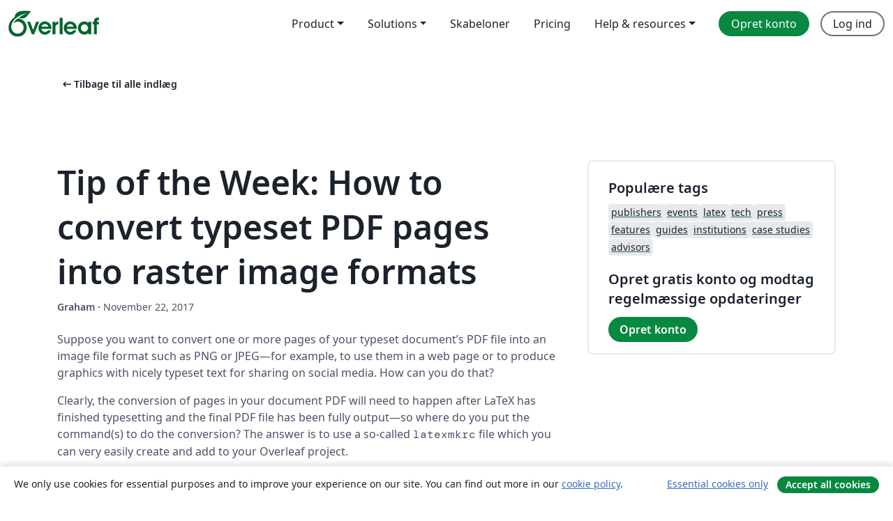

--- FILE ---
content_type: text/html; charset=utf-8
request_url: https://da.overleaf.com/blog/613-tip-of-the-week-how-to-convert-typeset-pdf-pages-into-raster-image-formats
body_size: 12539
content:
<!DOCTYPE html><html lang="da"><head><title translate="no">Tip of the Week: How to convert typeset PDF pages into raster image formats - Overleaf, Online LaTeX-skriveprogram</title><meta name="twitter:title" content="Tip of the Week: How to convert typeset PDF pages into raster image formats"><meta name="og:title" content="Tip of the Week: How to convert typeset PDF pages into raster image formats"><meta name="description" content="Et online LaTeX-skriveprogram, der er let at bruge. Ingen installation, live samarbejde, versionskontrol, flere hundrede LaTeX-skabeloner, og meget mere."><meta itemprop="description" content="Et online LaTeX-skriveprogram, der er let at bruge. Ingen installation, live samarbejde, versionskontrol, flere hundrede LaTeX-skabeloner, og meget mere."><meta itemprop="image" content="https://cdn.overleaf.com/img/ol-brand/overleaf_og_logo.png"><meta name="image" content="https://cdn.overleaf.com/img/ol-brand/overleaf_og_logo.png"><meta itemprop="name" content="Overleaf, the Online LaTeX Editor"><meta name="twitter:card" content="summary"><meta name="twitter:site" content="@overleaf"><meta name="twitter:description" content="Et online LaTeX-skriveprogram, der er let at bruge. Ingen installation, live samarbejde, versionskontrol, flere hundrede LaTeX-skabeloner, og meget mere."><meta name="twitter:image" content="https://cdn.overleaf.com/img/ol-brand/overleaf_og_logo.png"><meta property="fb:app_id" content="400474170024644"><meta property="og:description" content="Et online LaTeX-skriveprogram, der er let at bruge. Ingen installation, live samarbejde, versionskontrol, flere hundrede LaTeX-skabeloner, og meget mere."><meta property="og:image" content="https://cdn.overleaf.com/img/ol-brand/overleaf_og_logo.png"><meta property="og:type" content="website"><meta property="og:video" content="https://www.youtube.com/embed/OmZGAECdiuU"><meta name="viewport" content="width=device-width, initial-scale=1.0, user-scalable=yes"><link rel="icon" sizes="32x32" href="https://cdn.overleaf.com/favicon-32x32.png"><link rel="icon" sizes="16x16" href="https://cdn.overleaf.com/favicon-16x16.png"><link rel="icon" href="https://cdn.overleaf.com/favicon.svg" type="image/svg+xml"><link rel="apple-touch-icon" href="https://cdn.overleaf.com/apple-touch-icon.png"><link rel="mask-icon" href="https://cdn.overleaf.com/mask-favicon.svg" color="#046530"><link rel="canonical" href="https://da.overleaf.com/blog/613-tip-of-the-week-how-to-convert-typeset-pdf-pages-into-raster-image-formats"><link rel="manifest" href="https://cdn.overleaf.com/web.sitemanifest"><link rel="stylesheet" href="https://cdn.overleaf.com/stylesheets/main-style-0275c73b4a1b5448efe4.css" id="main-stylesheet"><link rel="alternate" href="https://www.overleaf.com/blog/613-tip-of-the-week-how-to-convert-typeset-pdf-pages-into-raster-image-formats" hreflang="en"><link rel="alternate" href="https://cs.overleaf.com/blog/613-tip-of-the-week-how-to-convert-typeset-pdf-pages-into-raster-image-formats" hreflang="cs"><link rel="alternate" href="https://es.overleaf.com/blog/613-tip-of-the-week-how-to-convert-typeset-pdf-pages-into-raster-image-formats" hreflang="es"><link rel="alternate" href="https://pt.overleaf.com/blog/613-tip-of-the-week-how-to-convert-typeset-pdf-pages-into-raster-image-formats" hreflang="pt"><link rel="alternate" href="https://fr.overleaf.com/blog/613-tip-of-the-week-how-to-convert-typeset-pdf-pages-into-raster-image-formats" hreflang="fr"><link rel="alternate" href="https://de.overleaf.com/blog/613-tip-of-the-week-how-to-convert-typeset-pdf-pages-into-raster-image-formats" hreflang="de"><link rel="alternate" href="https://sv.overleaf.com/blog/613-tip-of-the-week-how-to-convert-typeset-pdf-pages-into-raster-image-formats" hreflang="sv"><link rel="alternate" href="https://tr.overleaf.com/blog/613-tip-of-the-week-how-to-convert-typeset-pdf-pages-into-raster-image-formats" hreflang="tr"><link rel="alternate" href="https://it.overleaf.com/blog/613-tip-of-the-week-how-to-convert-typeset-pdf-pages-into-raster-image-formats" hreflang="it"><link rel="alternate" href="https://cn.overleaf.com/blog/613-tip-of-the-week-how-to-convert-typeset-pdf-pages-into-raster-image-formats" hreflang="zh-CN"><link rel="alternate" href="https://no.overleaf.com/blog/613-tip-of-the-week-how-to-convert-typeset-pdf-pages-into-raster-image-formats" hreflang="no"><link rel="alternate" href="https://ru.overleaf.com/blog/613-tip-of-the-week-how-to-convert-typeset-pdf-pages-into-raster-image-formats" hreflang="ru"><link rel="alternate" href="https://da.overleaf.com/blog/613-tip-of-the-week-how-to-convert-typeset-pdf-pages-into-raster-image-formats" hreflang="da"><link rel="alternate" href="https://ko.overleaf.com/blog/613-tip-of-the-week-how-to-convert-typeset-pdf-pages-into-raster-image-formats" hreflang="ko"><link rel="alternate" href="https://ja.overleaf.com/blog/613-tip-of-the-week-how-to-convert-typeset-pdf-pages-into-raster-image-formats" hreflang="ja"><link rel="preload" href="https://cdn.overleaf.com/js/da-json-bd408bc476452ca08961.js" as="script" nonce="Ei54XwI4h3YmCBgWFGV33Q=="><script type="text/javascript" nonce="Ei54XwI4h3YmCBgWFGV33Q==" id="ga-loader" data-ga-token="UA-112092690-1" data-ga-token-v4="G-RV4YBCCCWJ" data-cookie-domain=".overleaf.com" data-session-analytics-id="0ba0885d-db4d-4396-b51c-c6020102a0e5">var gaSettings = document.querySelector('#ga-loader').dataset;
var gaid = gaSettings.gaTokenV4;
var gaToken = gaSettings.gaToken;
var cookieDomain = gaSettings.cookieDomain;
var sessionAnalyticsId = gaSettings.sessionAnalyticsId;
if(gaid) {
    var additionalGaConfig = sessionAnalyticsId ? { 'user_id': sessionAnalyticsId } : {};
    window.dataLayer = window.dataLayer || [];
    function gtag(){
        dataLayer.push(arguments);
    }
    gtag('js', new Date());
    gtag('config', gaid, { 'anonymize_ip': true, ...additionalGaConfig });
}
if (gaToken) {
    window.ga = window.ga || function () {
        (window.ga.q = window.ga.q || []).push(arguments);
    }, window.ga.l = 1 * new Date();
}
var loadGA = window.olLoadGA = function() {
    if (gaid) {
        var s = document.createElement('script');
        s.setAttribute('async', 'async');
        s.setAttribute('src', 'https://www.googletagmanager.com/gtag/js?id=' + gaid);
        document.querySelector('head').append(s);
    } 
    if (gaToken) {
        (function(i,s,o,g,r,a,m){i['GoogleAnalyticsObject']=r;i[r]=i[r]||function(){
        (i[r].q=i[r].q||[]).push(arguments)},i[r].l=1*new Date();a=s.createElement(o),
        m=s.getElementsByTagName(o)[0];a.async=1;a.src=g;m.parentNode.insertBefore(a,m)
        })(window,document,'script','//www.google-analytics.com/analytics.js','ga');
        ga('create', gaToken, cookieDomain.replace(/^\./, ""));
        ga('set', 'anonymizeIp', true);
        if (sessionAnalyticsId) {
            ga('set', 'userId', sessionAnalyticsId);
        }
        ga('send', 'pageview');
    }
};
// Check if consent given (features/cookie-banner)
var oaCookie = document.cookie.split('; ').find(function(cookie) {
    return cookie.startsWith('oa=');
});
if(oaCookie) {
    var oaCookieValue = oaCookie.split('=')[1];
    if(oaCookieValue === '1') {
        loadGA();
    }
}
</script><meta name="ol-csrfToken" content="wbQRBi0I-n_7Nf1cntl_i2UMAcV1Cj_YmUEI"><meta name="ol-baseAssetPath" content="https://cdn.overleaf.com/"><meta name="ol-mathJaxPath" content="/js/libs/mathjax-3.2.2/es5/tex-svg-full.js"><meta name="ol-dictionariesRoot" content="/js/dictionaries/0.0.3/"><meta name="ol-usersEmail" content=""><meta name="ol-ab" data-type="json" content="{}"><meta name="ol-user_id"><meta name="ol-i18n" data-type="json" content="{&quot;currentLangCode&quot;:&quot;da&quot;}"><meta name="ol-ExposedSettings" data-type="json" content="{&quot;isOverleaf&quot;:true,&quot;appName&quot;:&quot;Overleaf&quot;,&quot;adminEmail&quot;:&quot;support@overleaf.com&quot;,&quot;dropboxAppName&quot;:&quot;Overleaf&quot;,&quot;ieeeBrandId&quot;:15,&quot;hasAffiliationsFeature&quot;:true,&quot;hasSamlFeature&quot;:true,&quot;samlInitPath&quot;:&quot;/saml/ukamf/init&quot;,&quot;hasLinkUrlFeature&quot;:true,&quot;hasLinkedProjectFileFeature&quot;:true,&quot;hasLinkedProjectOutputFileFeature&quot;:true,&quot;siteUrl&quot;:&quot;https://www.overleaf.com&quot;,&quot;emailConfirmationDisabled&quot;:false,&quot;maxEntitiesPerProject&quot;:2000,&quot;maxUploadSize&quot;:52428800,&quot;projectUploadTimeout&quot;:120000,&quot;recaptchaSiteKey&quot;:&quot;6LebiTwUAAAAAMuPyjA4pDA4jxPxPe2K9_ndL74Q&quot;,&quot;recaptchaDisabled&quot;:{&quot;invite&quot;:true,&quot;login&quot;:false,&quot;passwordReset&quot;:false,&quot;register&quot;:false,&quot;addEmail&quot;:false},&quot;textExtensions&quot;:[&quot;tex&quot;,&quot;latex&quot;,&quot;sty&quot;,&quot;cls&quot;,&quot;bst&quot;,&quot;bib&quot;,&quot;bibtex&quot;,&quot;txt&quot;,&quot;tikz&quot;,&quot;mtx&quot;,&quot;rtex&quot;,&quot;md&quot;,&quot;asy&quot;,&quot;lbx&quot;,&quot;bbx&quot;,&quot;cbx&quot;,&quot;m&quot;,&quot;lco&quot;,&quot;dtx&quot;,&quot;ins&quot;,&quot;ist&quot;,&quot;def&quot;,&quot;clo&quot;,&quot;ldf&quot;,&quot;rmd&quot;,&quot;lua&quot;,&quot;gv&quot;,&quot;mf&quot;,&quot;yml&quot;,&quot;yaml&quot;,&quot;lhs&quot;,&quot;mk&quot;,&quot;xmpdata&quot;,&quot;cfg&quot;,&quot;rnw&quot;,&quot;ltx&quot;,&quot;inc&quot;],&quot;editableFilenames&quot;:[&quot;latexmkrc&quot;,&quot;.latexmkrc&quot;,&quot;makefile&quot;,&quot;gnumakefile&quot;],&quot;validRootDocExtensions&quot;:[&quot;tex&quot;,&quot;Rtex&quot;,&quot;ltx&quot;,&quot;Rnw&quot;],&quot;fileIgnorePattern&quot;:&quot;**/{{__MACOSX,.git,.texpadtmp,.R}{,/**},.!(latexmkrc),*.{dvi,aux,log,toc,out,pdfsync,synctex,synctex(busy),fdb_latexmk,fls,nlo,ind,glo,gls,glg,bbl,blg,doc,docx,gz,swp}}&quot;,&quot;sentryAllowedOriginRegex&quot;:&quot;^(https://[a-z]+\\\\.overleaf.com|https://cdn.overleaf.com|https://compiles.overleafusercontent.com)/&quot;,&quot;sentryDsn&quot;:&quot;https://4f0989f11cb54142a5c3d98b421b930a@app.getsentry.com/34706&quot;,&quot;sentryEnvironment&quot;:&quot;production&quot;,&quot;sentryRelease&quot;:&quot;fbf441c1efe0aa5d80899a31ec3ad51c1dba6d24&quot;,&quot;hotjarId&quot;:&quot;5148484&quot;,&quot;hotjarVersion&quot;:&quot;6&quot;,&quot;enableSubscriptions&quot;:true,&quot;gaToken&quot;:&quot;UA-112092690-1&quot;,&quot;gaTokenV4&quot;:&quot;G-RV4YBCCCWJ&quot;,&quot;propensityId&quot;:&quot;propensity-001384&quot;,&quot;cookieDomain&quot;:&quot;.overleaf.com&quot;,&quot;templateLinks&quot;:[{&quot;name&quot;:&quot;Journal articles&quot;,&quot;url&quot;:&quot;/gallery/tagged/academic-journal&quot;,&quot;trackingKey&quot;:&quot;academic-journal&quot;},{&quot;name&quot;:&quot;Books&quot;,&quot;url&quot;:&quot;/gallery/tagged/book&quot;,&quot;trackingKey&quot;:&quot;book&quot;},{&quot;name&quot;:&quot;Formal letters&quot;,&quot;url&quot;:&quot;/gallery/tagged/formal-letter&quot;,&quot;trackingKey&quot;:&quot;formal-letter&quot;},{&quot;name&quot;:&quot;Assignments&quot;,&quot;url&quot;:&quot;/gallery/tagged/homework&quot;,&quot;trackingKey&quot;:&quot;homework-assignment&quot;},{&quot;name&quot;:&quot;Posters&quot;,&quot;url&quot;:&quot;/gallery/tagged/poster&quot;,&quot;trackingKey&quot;:&quot;poster&quot;},{&quot;name&quot;:&quot;Presentations&quot;,&quot;url&quot;:&quot;/gallery/tagged/presentation&quot;,&quot;trackingKey&quot;:&quot;presentation&quot;},{&quot;name&quot;:&quot;Reports&quot;,&quot;url&quot;:&quot;/gallery/tagged/report&quot;,&quot;trackingKey&quot;:&quot;lab-report&quot;},{&quot;name&quot;:&quot;CVs and résumés&quot;,&quot;url&quot;:&quot;/gallery/tagged/cv&quot;,&quot;trackingKey&quot;:&quot;cv&quot;},{&quot;name&quot;:&quot;Theses&quot;,&quot;url&quot;:&quot;/gallery/tagged/thesis&quot;,&quot;trackingKey&quot;:&quot;thesis&quot;},{&quot;name&quot;:&quot;view_all&quot;,&quot;url&quot;:&quot;/latex/templates&quot;,&quot;trackingKey&quot;:&quot;view-all&quot;}],&quot;labsEnabled&quot;:true,&quot;wikiEnabled&quot;:true,&quot;templatesEnabled&quot;:true,&quot;cioWriteKey&quot;:&quot;2530db5896ec00db632a&quot;,&quot;cioSiteId&quot;:&quot;6420c27bb72163938e7d&quot;,&quot;linkedInInsightsPartnerId&quot;:&quot;7472905&quot;}"><meta name="ol-splitTestVariants" data-type="json" content="{}"><meta name="ol-splitTestInfo" data-type="json" content="{}"><meta name="ol-algolia" data-type="json" content="{&quot;appId&quot;:&quot;SK53GL4JLY&quot;,&quot;apiKey&quot;:&quot;9ac63d917afab223adbd2cd09ad0eb17&quot;,&quot;indexes&quot;:{&quot;wiki&quot;:&quot;learn-wiki&quot;,&quot;gallery&quot;:&quot;gallery-production&quot;}}"><meta name="ol-isManagedAccount" data-type="boolean"><meta name="ol-shouldLoadHotjar" data-type="boolean"><meta name="ol-no-single-dollar" data-type="boolean" content></head><body class="website-redesign" data-theme="default"><a class="skip-to-content" href="#main-content">Spring til indhold</a><nav class="navbar navbar-default navbar-main navbar-expand-lg website-redesign-navbar" aria-label="Primary"><div class="container-fluid navbar-container"><div class="navbar-header"><a class="navbar-brand" href="/" aria-label="Overleaf"><div class="navbar-logo"></div></a></div><button class="navbar-toggler collapsed" id="navbar-toggle-btn" type="button" data-bs-toggle="collapse" data-bs-target="#navbar-main-collapse" aria-controls="navbar-main-collapse" aria-expanded="false" aria-label="Toggle Navigation"><span class="material-symbols" aria-hidden="true" translate="no">menu</span></button><div class="navbar-collapse collapse" id="navbar-main-collapse"><ul class="nav navbar-nav navbar-right ms-auto" role="menubar"><!-- loop over header_extras--><li class="dropdown subdued" role="none"><button class="dropdown-toggle" aria-haspopup="true" aria-expanded="false" data-bs-toggle="dropdown" role="menuitem" event-tracking="menu-expand" event-tracking-mb="true" event-tracking-trigger="click" event-segmentation="{&quot;item&quot;:&quot;product&quot;,&quot;location&quot;:&quot;top-menu&quot;}">Product</button><ul class="dropdown-menu dropdown-menu-end" role="menu"><li role="none"><a class="dropdown-item" role="menuitem" href="/about/features-overview" event-tracking="menu-click" event-tracking-mb="true" event-tracking-trigger="click" event-segmentation='{"item":"premium-features","location":"top-menu"}'>Funktioner</a></li><li role="none"><a class="dropdown-item" role="menuitem" href="/about/ai-features" event-tracking="menu-click" event-tracking-mb="true" event-tracking-trigger="click" event-segmentation='{"item":"ai-features","location":"top-menu"}'>AI</a></li></ul></li><li class="dropdown subdued" role="none"><button class="dropdown-toggle" aria-haspopup="true" aria-expanded="false" data-bs-toggle="dropdown" role="menuitem" event-tracking="menu-expand" event-tracking-mb="true" event-tracking-trigger="click" event-segmentation="{&quot;item&quot;:&quot;solutions&quot;,&quot;location&quot;:&quot;top-menu&quot;}">Solutions</button><ul class="dropdown-menu dropdown-menu-end" role="menu"><li role="none"><a class="dropdown-item" role="menuitem" href="/for/enterprises" event-tracking="menu-click" event-tracking-mb="true" event-tracking-trigger="click" event-segmentation='{"item":"enterprises","location":"top-menu"}'>For virksomheder</a></li><li role="none"><a class="dropdown-item" role="menuitem" href="/for/universities" event-tracking="menu-click" event-tracking-mb="true" event-tracking-trigger="click" event-segmentation='{"item":"universities","location":"top-menu"}'>For universiteter</a></li><li role="none"><a class="dropdown-item" role="menuitem" href="/for/government" event-tracking="menu-click" event-tracking-mb="true" event-tracking-trigger="click" event-segmentation='{"item":"government","location":"top-menu"}'>For det offentlige</a></li><li role="none"><a class="dropdown-item" role="menuitem" href="/for/publishers" event-tracking="menu-click" event-tracking-mb="true" event-tracking-trigger="click" event-segmentation='{"item":"publishers","location":"top-menu"}'>For forlag</a></li><li role="none"><a class="dropdown-item" role="menuitem" href="/about/customer-stories" event-tracking="menu-click" event-tracking-mb="true" event-tracking-trigger="click" event-segmentation='{"item":"customer-stories","location":"top-menu"}'>Customer stories</a></li></ul></li><li class="subdued" role="none"><a class="nav-link subdued" role="menuitem" href="/latex/templates" event-tracking="menu-click" event-tracking-mb="true" event-tracking-trigger="click" event-segmentation='{"item":"templates","location":"top-menu"}'>Skabeloner</a></li><li class="subdued" role="none"><a class="nav-link subdued" role="menuitem" href="/user/subscription/plans" event-tracking="menu-click" event-tracking-mb="true" event-tracking-trigger="click" event-segmentation='{"item":"pricing","location":"top-menu"}'>Pricing</a></li><li class="dropdown subdued nav-item-help" role="none"><button class="dropdown-toggle" aria-haspopup="true" aria-expanded="false" data-bs-toggle="dropdown" role="menuitem" event-tracking="menu-expand" event-tracking-mb="true" event-tracking-trigger="click" event-segmentation="{&quot;item&quot;:&quot;help-and-resources&quot;,&quot;location&quot;:&quot;top-menu&quot;}">Help & resources</button><ul class="dropdown-menu dropdown-menu-end" role="menu"><li role="none"><a class="dropdown-item" role="menuitem" href="/learn" event-tracking="menu-click" event-tracking-mb="true" event-tracking-trigger="click" event-segmentation='{"item":"learn","location":"top-menu"}'>Dokumentation</a></li><li role="none"><a class="dropdown-item" role="menuitem" href="/for/community/resources" event-tracking="menu-click" event-tracking-mb="true" event-tracking-trigger="click" event-segmentation='{"item":"help-guides","location":"top-menu"}'>Help guides</a></li><li role="none"><a class="dropdown-item" role="menuitem" href="/about/why-latex" event-tracking="menu-click" event-tracking-mb="true" event-tracking-trigger="click" event-segmentation='{"item":"why-latex","location":"top-menu"}'>Hvorfor LaTeX?</a></li><li role="none"><a class="dropdown-item" role="menuitem" href="/blog" event-tracking="menu-click" event-tracking-mb="true" event-tracking-trigger="click" event-segmentation='{"item":"blog","location":"top-menu"}'>Blog</a></li><li role="none"><a class="dropdown-item" role="menuitem" data-ol-open-contact-form-modal="contact-us" data-bs-target="#contactUsModal" href data-bs-toggle="modal" event-tracking="menu-click" event-tracking-mb="true" event-tracking-trigger="click" event-segmentation='{"item":"contact","location":"top-menu"}'><span>Kontakt os</span></a></li></ul></li><!-- logged out--><!-- register link--><li class="primary" role="none"><a class="nav-link" role="menuitem" href="/register" event-tracking="menu-click" event-tracking-action="clicked" event-tracking-trigger="click" event-tracking-mb="true" event-segmentation='{"page":"/blog/613-tip-of-the-week-how-to-convert-typeset-pdf-pages-into-raster-image-formats","item":"register","location":"top-menu"}'>Opret konto</a></li><!-- login link--><li role="none"><a class="nav-link" role="menuitem" href="/login" event-tracking="menu-click" event-tracking-action="clicked" event-tracking-trigger="click" event-tracking-mb="true" event-segmentation='{"page":"/blog/613-tip-of-the-week-how-to-convert-typeset-pdf-pages-into-raster-image-formats","item":"login","location":"top-menu"}'>Log ind</a></li><!-- projects link and account menu--></ul></div></div></nav><main class="content cms-page content-page" id="main-content"><div class="container blog-post-main-container"><div class="row section-row"><div class="col-xs-12"><a class="previous-page-link" href="/blog"><span class="material-symbols material-symbols-rounded" aria-hidden="true" translate="no">arrow_left_alt</span>Tilbage til alle indlæg</a></div></div><div class="blog"><div class="row section-row"><div class="col-xs-12 col-lg-8 blog-post-container"><article class="blog-post"><h1 class="blog-title">Tip of the Week: How to convert typeset PDF pages into raster image formats</h1><small class="blog-date"><b>Graham&nbsp;</b><b aria-hidden>·&nbsp;</b>November 22, 2017</small><div class="blog-content" data-ol-mathjax><p>Suppose you want to convert one or more pages of your typeset document’s PDF file into an image file format such as PNG or JPEG—for example, to use them in a web page or to produce graphics with nicely typeset text for sharing on social media. How can you do that?</p> 

<p>Clearly, the conversion of pages in your document PDF will need to happen after LaTeX has finished typesetting and the final PDF file has been fully output—so where do you put the command(s) to do the conversion? The answer is to use a so-called <code>latexmkrc</code> file which you can very easily create and add to your Overleaf project.</p>

<h2>How Overleaf compiles LaTeX: <code>latexmk</code></h2>
<p>Oveleaf’s automatic compilation of LaTeX is powered by a large Perl script called <a href="http://mg.readthedocs.io/latexmk.html">latexmk</a> which is widely used to automate the processes involved in LaTeX-based typesetting. <code>latexmk</code> provides a facility for users to customize/modify its behaviour through a local configuration file called <a href="http://mg.readthedocs.io/latexmk.html#local-configuration-files">latexmkrc</a>: a simple text file that you create and add to your Overleaf project. Interested readers may like to know that we’ve published a number of <a href="https://www.overleaf.com/blog?search=latexmkrc">articles showing how to use latexmk</a> on Oveleaf’s servers; for example:</p>

<ul>
<li><a href="https://www.overleaf.com/help/216-how-does-overleaf-compile-my-project">How does Overleaf compile my project?
</a></li>
<li><a href="https://www.overleaf.com/blog/216-examples-techniques-and-tips-on-how-to-use-latexmkrc-with-overleaf">Examples, techniques and tips on how to use latexmkrc with Overleaf</a></li>
</ul>
 
<p>Because <code>latexmk</code> is a Perl program, a <code>latexmkrc</code> file is, in effect, a small Perl script—but don’t worry if you’re not familiar with Perl programming because our example <code>latexmkrc</code> contains just a single line and we produced the following video to show you how to create a <code>latexmkrc</code> file within your Overleaf project:
<br />
</p><p><iframe width="560" height="315" src="https://www.youtube.com/embed/vzjoxjUFr4Q" frameborder="0" allowfullscreen></iframe></p>

<p>Note: there is no voiceover/sound in that YouTube video.</p>
<h2>Somes notes on the conversion</h2>
<p>The <code>latexmkrc</code> we have used contains the single line:</p>
<pre>
END { system('convert -density 600 -background white -flatten output.pdf pages.png'); }
</pre>

<p>This uses a Perl function called <code>system(...)</code> to execute a program called <code><a href="https://www.imagemagick.org/script/convert.php">convert</a></code>—which does the actual conversion. The command we have used will rasterize the the PDF file (<code>output.pdf</code>) at 600 dpi (using <code>-density 600</code>), outputting a PNG file called <code>pages.png</code>. Note that in addition to PNG <code>convert</code> can generate images in other graphics formats including JPEG. The meaning of the <code>-density</code> option is documented in <a href="https://www.imagemagick.org/script/command-line-options.php#density">ImageMagick’s online help</a>.</p>

<h3>Example image</h3>
<p>Here is an example PNG graphic produced using the above command—for clarity, the black border was added by CSS and is <em>not</em> present in the converted image itself:</p>
<p><img style="border:2px solid black" src="https://www.filepicker.io/api/file/bpv4KxIUSWmvKgo8Vs1s" alt="A sample typeset page rasterized to a PNG graphic" /></p>

<p>Note that the <code>convert</code> program has a <a href="https://www.imagemagick.org/script/command-line-options.php#trim">-trim</a> option that you can use to remove white space surrounding the typeset text.</p>

<h3>Choosing a particular page in your PDF</h3>
<p>If you want to generate a PNG file from a particular page in your PDF you can do that by putting the desired page number in square brackets <code>[...]</code> after the PDF file name. For example:</p>

<pre>
END { system('convert -density 600 -background white -flatten output.pdf[1] page2.png'); }
</pre>

<p>will output the second page of <code>output.pdf</code> as a PNG file called <code>page2.png</code>—the <code>convert</code> program uses zero-based page numbers and refers to page 1 of your PDF (<code>output.pdf</code>) using <code>output.pdf[0]</code>; page 2 is <code>output.pdf[1]</code> and so forth.</p>

<p><code>convert</code> is a very powerful graphics-processing utility and is part of the <a href="https://www.imagemagick.org/script/index.php"> ImageMagick toolset</a>—it has a <a href="https://www.imagemagick.org/script/convert.php"> wealth of command line options</a> and interested readers are encouraged to explore its capabilities.</p></div><div class="row"><div class="col-sm-12 blog-footer-tags"><div class="tags"><ul class="badge-link-list"><li><a class="badge-link badge-link-light" href="/blog/tagged/social media"><span class="badge text-dark bg-light"><span class="badge-content" data-badge-tooltip data-bs-placement="bottom" data-bs-title="social media">social media</span></span></a></li><li><a class="badge-link badge-link-light" href="/blog/tagged/youtube"><span class="badge text-dark bg-light"><span class="badge-content" data-badge-tooltip data-bs-placement="bottom" data-bs-title="youtube">youtube</span></span></a></li><li><a class="badge-link badge-link-light" href="/blog/tagged/graphics conversion"><span class="badge text-dark bg-light"><span class="badge-content" data-badge-tooltip data-bs-placement="bottom" data-bs-title="graphics conversion">graphics conversion</span></span></a></li><li><a class="badge-link badge-link-light" href="/blog/tagged/latexmkrc"><span class="badge text-dark bg-light"><span class="badge-content" data-badge-tooltip data-bs-placement="bottom" data-bs-title="latexmkrc">latexmkrc</span></span></a></li><li><a class="badge-link badge-link-light" href="/blog/tagged/latexmk"><span class="badge text-dark bg-light"><span class="badge-content" data-badge-tooltip data-bs-placement="bottom" data-bs-title="latexmk">latexmk</span></span></a></li></ul></div></div></div></article></div><div class="col-xs-12 col-lg-4"><div class="card card-grey-border sidebar-blog"><div class="card-body"><h2>Populære tags</h2><div class="tags"><ul class="badge-link-list"><li><a class="badge-link badge-link-light" href="/blog/tagged/publishers"><span class="badge text-dark bg-light"><span class="badge-content" data-badge-tooltip data-bs-placement="bottom" data-bs-title="publishers">publishers</span></span></a></li><li><a class="badge-link badge-link-light" href="/blog/tagged/events"><span class="badge text-dark bg-light"><span class="badge-content" data-badge-tooltip data-bs-placement="bottom" data-bs-title="events">events</span></span></a></li><li><a class="badge-link badge-link-light" href="/blog/tagged/latex"><span class="badge text-dark bg-light"><span class="badge-content" data-badge-tooltip data-bs-placement="bottom" data-bs-title="latex">latex</span></span></a></li><li><a class="badge-link badge-link-light" href="/blog/tagged/tech"><span class="badge text-dark bg-light"><span class="badge-content" data-badge-tooltip data-bs-placement="bottom" data-bs-title="tech">tech</span></span></a></li><li><a class="badge-link badge-link-light" href="/blog/tagged/press"><span class="badge text-dark bg-light"><span class="badge-content" data-badge-tooltip data-bs-placement="bottom" data-bs-title="press">press</span></span></a></li><li><a class="badge-link badge-link-light" href="/blog/tagged/features"><span class="badge text-dark bg-light"><span class="badge-content" data-badge-tooltip data-bs-placement="bottom" data-bs-title="features">features</span></span></a></li><li><a class="badge-link badge-link-light" href="/blog/tagged/guides"><span class="badge text-dark bg-light"><span class="badge-content" data-badge-tooltip data-bs-placement="bottom" data-bs-title="guides">guides</span></span></a></li><li><a class="badge-link badge-link-light" href="/blog/tagged/institutions"><span class="badge text-dark bg-light"><span class="badge-content" data-badge-tooltip data-bs-placement="bottom" data-bs-title="institutions">institutions</span></span></a></li><li><a class="badge-link badge-link-light" href="/blog/tagged/case studies"><span class="badge text-dark bg-light"><span class="badge-content" data-badge-tooltip data-bs-placement="bottom" data-bs-title="case studies">case studies</span></span></a></li><li><a class="badge-link badge-link-light" href="/blog/tagged/advisors"><span class="badge text-dark bg-light"><span class="badge-content" data-badge-tooltip data-bs-placement="bottom" data-bs-title="advisors">advisors</span></span></a></li></ul></div><div class="sidebar-register-container"><h2>Opret gratis konto og modtag regelmæssige opdateringer</h2><a class="btn btn-primary" href="/register">Opret konto</a></div></div></div></div></div></div><div class="row section-row"><div class="col-md-12"><div class="begin-now-card"><div class="card card-pattern"><div class="card-body"><p class="dm-mono"><span class="font-size-display-xs"><span class="text-purple-bright">\begin</span><wbr><span class="text-green-bright">{</span><span>now</span><span class="text-green-bright">}</span></span></p><p>Discover why over 25 million people worldwide trust Overleaf with their work.</p><p class="card-links"><a class="btn btn-primary card-link" href="/register">Opret gratis konto</a><a class="btn card-link btn-secondary" href="/user/subscription/plans">Udforsk alle abonnementer</a></p></div></div></div></div></div></div></main><footer class="fat-footer hidden-print website-redesign-fat-footer"><div class="fat-footer-container"><div class="fat-footer-sections"><div class="footer-section" id="footer-brand"><a class="footer-brand" href="/" aria-label="Overleaf"></a></div><div class="footer-section"><h2 class="footer-section-heading">Om</h2><ul class="list-unstyled"><li><a href="/about">Om os</a></li><li><a href="https://digitalscience.pinpointhq.com/">Karriere</a></li><li><a href="/blog">Blog</a></li></ul></div><div class="footer-section"><h2 class="footer-section-heading">Solutions</h2><ul class="list-unstyled"><li><a href="/for/enterprises">For virksomheder</a></li><li><a href="/for/universities">For universiteter</a></li><li><a href="/for/government">For det offentlige</a></li><li><a href="/for/publishers">For forlag</a></li><li><a href="/about/customer-stories">Customer stories</a></li></ul></div><div class="footer-section"><h2 class="footer-section-heading">Lær</h2><ul class="list-unstyled"><li><a href="/learn/latex/Learn_LaTeX_in_30_minutes">LaTeX på 30 minutter</a></li><li><a href="/latex/templates">Skabeloner</a></li><li><a href="/events/webinars">Webinarer</a></li><li><a href="/learn/latex/Tutorials">Vejledninger</a></li><li><a href="/learn/latex/Inserting_Images">Hvordan indsætter jeg figurer</a></li><li><a href="/learn/latex/Tables">Hvordan laver jeg tabeller</a></li></ul></div><div class="footer-section"><h2 class="footer-section-heading">Pricing</h2><ul class="list-unstyled"><li><a href="/user/subscription/plans?itm_referrer=footer-for-indv">For individuals</a></li><li><a href="/user/subscription/plans?plan=group&amp;itm_referrer=footer-for-groups">For groups and organizations</a></li><li><a href="/user/subscription/plans?itm_referrer=footer-for-students#student-annual">For studerende</a></li></ul></div><div class="footer-section"><h2 class="footer-section-heading">Bliv involveret</h2><ul class="list-unstyled"><li><a href="https://forms.gle/67PSpN1bLnjGCmPQ9">Fortæl os hvad du synes</a></li></ul></div><div class="footer-section"><h2 class="footer-section-heading">Hjælp</h2><ul class="list-unstyled"><li><a href="/learn">Dokumentation </a></li><li><a href="/contact">Kontakt os </a></li><li><a href="https://status.overleaf.com/">Sidestatus</a></li></ul></div></div><div class="fat-footer-base"><div class="fat-footer-base-section fat-footer-base-meta"><div class="fat-footer-base-item"><div class="fat-footer-base-copyright">© 2026 Overleaf</div><a href="/legal">Privatliv and vilkår</a><a href="https://www.digital-science.com/security-certifications/">Compliance</a></div><ul class="fat-footer-base-item list-unstyled fat-footer-base-language"><li class="dropdown dropup subdued language-picker" dropdown><button class="btn btn-link btn-inline-link" id="language-picker-toggle" dropdown-toggle data-ol-lang-selector-tooltip data-bs-toggle="dropdown" aria-haspopup="true" aria-expanded="false" aria-label="Select Sprog" tooltip="Sprog" title="Sprog"><span class="material-symbols" aria-hidden="true" translate="no">translate</span>&nbsp;<span class="language-picker-text">Dansk</span></button><ul class="dropdown-menu dropdown-menu-sm-width" role="menu" aria-labelledby="language-picker-toggle"><li class="dropdown-header">Sprog</li><li class="lng-option"><a class="menu-indent dropdown-item" href="https://www.overleaf.com/blog/613-tip-of-the-week-how-to-convert-typeset-pdf-pages-into-raster-image-formats" role="menuitem" aria-selected="false">English</a></li><li class="lng-option"><a class="menu-indent dropdown-item" href="https://cs.overleaf.com/blog/613-tip-of-the-week-how-to-convert-typeset-pdf-pages-into-raster-image-formats" role="menuitem" aria-selected="false">Čeština</a></li><li class="lng-option"><a class="menu-indent dropdown-item" href="https://es.overleaf.com/blog/613-tip-of-the-week-how-to-convert-typeset-pdf-pages-into-raster-image-formats" role="menuitem" aria-selected="false">Español</a></li><li class="lng-option"><a class="menu-indent dropdown-item" href="https://pt.overleaf.com/blog/613-tip-of-the-week-how-to-convert-typeset-pdf-pages-into-raster-image-formats" role="menuitem" aria-selected="false">Português</a></li><li class="lng-option"><a class="menu-indent dropdown-item" href="https://fr.overleaf.com/blog/613-tip-of-the-week-how-to-convert-typeset-pdf-pages-into-raster-image-formats" role="menuitem" aria-selected="false">Français</a></li><li class="lng-option"><a class="menu-indent dropdown-item" href="https://de.overleaf.com/blog/613-tip-of-the-week-how-to-convert-typeset-pdf-pages-into-raster-image-formats" role="menuitem" aria-selected="false">Deutsch</a></li><li class="lng-option"><a class="menu-indent dropdown-item" href="https://sv.overleaf.com/blog/613-tip-of-the-week-how-to-convert-typeset-pdf-pages-into-raster-image-formats" role="menuitem" aria-selected="false">Svenska</a></li><li class="lng-option"><a class="menu-indent dropdown-item" href="https://tr.overleaf.com/blog/613-tip-of-the-week-how-to-convert-typeset-pdf-pages-into-raster-image-formats" role="menuitem" aria-selected="false">Türkçe</a></li><li class="lng-option"><a class="menu-indent dropdown-item" href="https://it.overleaf.com/blog/613-tip-of-the-week-how-to-convert-typeset-pdf-pages-into-raster-image-formats" role="menuitem" aria-selected="false">Italiano</a></li><li class="lng-option"><a class="menu-indent dropdown-item" href="https://cn.overleaf.com/blog/613-tip-of-the-week-how-to-convert-typeset-pdf-pages-into-raster-image-formats" role="menuitem" aria-selected="false">简体中文</a></li><li class="lng-option"><a class="menu-indent dropdown-item" href="https://no.overleaf.com/blog/613-tip-of-the-week-how-to-convert-typeset-pdf-pages-into-raster-image-formats" role="menuitem" aria-selected="false">Norsk</a></li><li class="lng-option"><a class="menu-indent dropdown-item" href="https://ru.overleaf.com/blog/613-tip-of-the-week-how-to-convert-typeset-pdf-pages-into-raster-image-formats" role="menuitem" aria-selected="false">Русский</a></li><li class="lng-option"><a class="menu-indent dropdown-item active" href="https://da.overleaf.com/blog/613-tip-of-the-week-how-to-convert-typeset-pdf-pages-into-raster-image-formats" role="menuitem" aria-selected="true">Dansk<span class="material-symbols dropdown-item-trailing-icon" aria-hidden="true" translate="no">check</span></a></li><li class="lng-option"><a class="menu-indent dropdown-item" href="https://ko.overleaf.com/blog/613-tip-of-the-week-how-to-convert-typeset-pdf-pages-into-raster-image-formats" role="menuitem" aria-selected="false">한국어</a></li><li class="lng-option"><a class="menu-indent dropdown-item" href="https://ja.overleaf.com/blog/613-tip-of-the-week-how-to-convert-typeset-pdf-pages-into-raster-image-formats" role="menuitem" aria-selected="false">日本語</a></li></ul></li></ul></div><div class="fat-footer-base-section fat-footer-base-social"><div class="fat-footer-base-item"><a class="fat-footer-social x-logo" href="https://x.com/overleaf"><svg xmlns="http://www.w3.org/2000/svg" viewBox="0 0 1200 1227" height="25"><path d="M714.163 519.284L1160.89 0H1055.03L667.137 450.887L357.328 0H0L468.492 681.821L0 1226.37H105.866L515.491 750.218L842.672 1226.37H1200L714.137 519.284H714.163ZM569.165 687.828L521.697 619.934L144.011 79.6944H306.615L611.412 515.685L658.88 583.579L1055.08 1150.3H892.476L569.165 687.854V687.828Z"></path></svg><span class="visually-hidden">Overleaf på X</span></a><a class="fat-footer-social facebook-logo" href="https://www.facebook.com/overleaf.editor"><svg xmlns="http://www.w3.org/2000/svg" viewBox="0 0 666.66668 666.66717" height="25"><defs><clipPath id="a" clipPathUnits="userSpaceOnUse"><path d="M0 700h700V0H0Z"></path></clipPath></defs><g clip-path="url(#a)" transform="matrix(1.33333 0 0 -1.33333 -133.333 800)"><path class="background" d="M0 0c0 138.071-111.929 250-250 250S-500 138.071-500 0c0-117.245 80.715-215.622 189.606-242.638v166.242h-51.552V0h51.552v32.919c0 85.092 38.508 124.532 122.048 124.532 15.838 0 43.167-3.105 54.347-6.211V81.986c-5.901.621-16.149.932-28.882.932-40.993 0-56.832-15.528-56.832-55.9V0h81.659l-14.028-76.396h-67.631v-171.773C-95.927-233.218 0-127.818 0 0" fill="#0866ff" transform="translate(600 350)"></path><path class="text" d="m0 0 14.029 76.396H-67.63v27.019c0 40.372 15.838 55.899 56.831 55.899 12.733 0 22.981-.31 28.882-.931v69.253c-11.18 3.106-38.509 6.212-54.347 6.212-83.539 0-122.048-39.441-122.048-124.533V76.396h-51.552V0h51.552v-166.242a250.559 250.559 0 0 1 60.394-7.362c10.254 0 20.358.632 30.288 1.831V0Z" fill="#fff" transform="translate(447.918 273.604)"></path></g></svg><span class="visually-hidden">Overleaf på Facebook</span></a><a class="fat-footer-social linkedin-logo" href="https://www.linkedin.com/company/writelatex-limited"><svg xmlns="http://www.w3.org/2000/svg" viewBox="0 0 72 72" height="25"><g fill="none" fill-rule="evenodd"><path class="background" fill="#0B66C3" d="M8 72h56a8 8 0 0 0 8-8V8a8 8 0 0 0-8-8H8a8 8 0 0 0-8 8v56a8 8 0 0 0 8 8"></path><path class="text" fill="#FFF" d="M62 62H51.316V43.802c0-4.99-1.896-7.777-5.845-7.777-4.296 0-6.54 2.901-6.54 7.777V62H28.632V27.333H38.93v4.67s3.096-5.729 10.453-5.729c7.353 0 12.617 4.49 12.617 13.777zM16.35 22.794c-3.508 0-6.35-2.864-6.35-6.397C10 12.864 12.842 10 16.35 10c3.507 0 6.347 2.864 6.347 6.397 0 3.533-2.84 6.397-6.348 6.397ZM11.032 62h10.736V27.333H11.033V62"></path></g></svg><span class="visually-hidden">Overleaf på LinkedIn</span></a></div></div></div></div></footer><section class="cookie-banner hidden-print hidden" aria-label="Cookie banner"><div class="cookie-banner-content">We only use cookies for essential purposes and to improve your experience on our site. You can find out more in our <a href="/legal#Cookies">cookie policy</a>.</div><div class="cookie-banner-actions"><button class="btn btn-link btn-sm" type="button" data-ol-cookie-banner-set-consent="essential">Essential cookies only</button><button class="btn btn-primary btn-sm" type="button" data-ol-cookie-banner-set-consent="all">Accept all cookies</button></div></section><div class="modal fade" id="contactUsModal" tabindex="-1" aria-labelledby="contactUsModalLabel" data-ol-contact-form-modal="contact-us"><div class="modal-dialog"><form name="contactForm" data-ol-async-form data-ol-contact-form data-ol-contact-form-with-search="true" role="form" aria-label="Kontakt os" action="/support"><input name="inbox" type="hidden" value="support"><div class="modal-content"><div class="modal-header"><h4 class="modal-title" id="contactUsModalLabel">Kom i kontakt med os</h4><button class="btn-close" type="button" data-bs-dismiss="modal" aria-label="Luk"><span aria-hidden="true"></span></button></div><div class="modal-body"><div data-ol-not-sent><div class="modal-form-messages"><div class="form-messages-bottom-margin" data-ol-form-messages-new-style="" role="alert"></div><div class="notification notification-type-error" hidden data-ol-custom-form-message="error_performing_request" role="alert" aria-live="polite"><div class="notification-icon"><span class="material-symbols" aria-hidden="true" translate="no">error</span></div><div class="notification-content text-left">Noget gik galt. Prøv venligst igen..</div></div></div><label class="form-label" for="contact-us-email-537">E-mail</label><div class="mb-3"><input class="form-control" name="email" id="contact-us-email-537" required type="email" spellcheck="false" maxlength="255" value="" data-ol-contact-form-email-input></div><div class="form-group"><label class="form-label" for="contact-us-subject-537">Emne</label><div class="mb-3"><input class="form-control" name="subject" id="contact-us-subject-537" required autocomplete="off" maxlength="255"><div data-ol-search-results-wrapper hidden><ul class="dropdown-menu contact-suggestions-dropdown show" data-ol-search-results aria-role="region" aria-label="Hjælpeartikler magen til dit emne"><li class="dropdown-header">Har du tjekket vores <a href="/learn/kb" target="_blank">videns base</a>?</li><li><hr class="dropdown-divider"></li><div data-ol-search-results-container></div></ul></div></div></div><label class="form-label" for="contact-us-sub-subject-537">Hvad har du brug for hjælp til?</label><div class="mb-3"><select class="form-select" name="subSubject" id="contact-us-sub-subject-537" required autocomplete="off"><option selected disabled>Vælg venligst…</option><option>Brug af LaTeX</option><option>Brug af Overleaf editoren</option><option>Using Writefull</option><option>At logge ind eller administration af konto</option><option>Administrering af dit abonnement</option><option>Brug af Premium-funktioner</option><option>At komme i kontakt med salgsafdelingen</option><option>Andet</option></select></div><label class="form-label" for="contact-us-project-url-537">Påvirket projekts URL (Valgfrit)</label><div class="mb-3"><input class="form-control" name="projectUrl" id="contact-us-project-url-537"></div><label class="form-label" for="contact-us-message-537">Fortæl os hvordan vi kan hjælpe</label><div class="mb-3"><textarea class="form-control contact-us-modal-textarea" name="message" id="contact-us-message-537" required type="text"></textarea></div><div class="mb-3 d-none"><label class="visually-hidden" for="important-message">Important message</label><input class="form-control" name="important_message" id="important-message"></div></div><div class="mt-2" data-ol-sent hidden><h5 class="message-received">Besked modtaget</h5><p>Thanks for getting in touch. Our team will get back to you by email as soon as possible.</p><p>Email:&nbsp;<span data-ol-contact-form-thank-you-email></span></p></div></div><div class="modal-footer" data-ol-not-sent><button class="btn btn-primary" type="submit" data-ol-disabled-inflight event-tracking="form-submitted-contact-us" event-tracking-mb="true" event-tracking-trigger="click" event-segmentation="{&quot;location&quot;:&quot;contact-us-form&quot;}"><span data-ol-inflight="idle">Send besked</span><span hidden data-ol-inflight="pending">Sender&hellip;</span></button></div></div></form></div></div></body><script type="text/javascript" nonce="Ei54XwI4h3YmCBgWFGV33Q==" src="https://cdn.overleaf.com/js/runtime-9e3582aab1ee6b2cdd3e.js"></script><script type="text/javascript" nonce="Ei54XwI4h3YmCBgWFGV33Q==" src="https://cdn.overleaf.com/js/27582-79e5ed8c65f6833386ec.js"></script><script type="text/javascript" nonce="Ei54XwI4h3YmCBgWFGV33Q==" src="https://cdn.overleaf.com/js/35214-9965ed299d73b5630a19.js"></script><script type="text/javascript" nonce="Ei54XwI4h3YmCBgWFGV33Q==" src="https://cdn.overleaf.com/js/8732-61de629a6fc4a719a5e1.js"></script><script type="text/javascript" nonce="Ei54XwI4h3YmCBgWFGV33Q==" src="https://cdn.overleaf.com/js/11229-f88489299ead995b1003.js"></script><script type="text/javascript" nonce="Ei54XwI4h3YmCBgWFGV33Q==" src="https://cdn.overleaf.com/js/bootstrap-4f14376a90dd8e8a34ae.js"></script><script type="text/javascript" nonce="Ei54XwI4h3YmCBgWFGV33Q==" src="https://cdn.overleaf.com/js/27582-79e5ed8c65f6833386ec.js"></script><script type="text/javascript" nonce="Ei54XwI4h3YmCBgWFGV33Q==" src="https://cdn.overleaf.com/js/35214-9965ed299d73b5630a19.js"></script><script type="text/javascript" nonce="Ei54XwI4h3YmCBgWFGV33Q==" src="https://cdn.overleaf.com/js/62382-f2ab3cf48ddf45e8cfc0.js"></script><script type="text/javascript" nonce="Ei54XwI4h3YmCBgWFGV33Q==" src="https://cdn.overleaf.com/js/16164-b8450ba94d9bab0bbae1.js"></script><script type="text/javascript" nonce="Ei54XwI4h3YmCBgWFGV33Q==" src="https://cdn.overleaf.com/js/45250-424aec613d067a9a3e96.js"></script><script type="text/javascript" nonce="Ei54XwI4h3YmCBgWFGV33Q==" src="https://cdn.overleaf.com/js/24686-731b5e0a16bfe66018de.js"></script><script type="text/javascript" nonce="Ei54XwI4h3YmCBgWFGV33Q==" src="https://cdn.overleaf.com/js/99612-000be62f228c87d764b4.js"></script><script type="text/javascript" nonce="Ei54XwI4h3YmCBgWFGV33Q==" src="https://cdn.overleaf.com/js/26348-e10ddc0eb984edb164b0.js"></script><script type="text/javascript" nonce="Ei54XwI4h3YmCBgWFGV33Q==" src="https://cdn.overleaf.com/js/97519-6759d15ea9ad7f4d6c85.js"></script><script type="text/javascript" nonce="Ei54XwI4h3YmCBgWFGV33Q==" src="https://cdn.overleaf.com/js/21164-d79443a8aa0f9ced18e5.js"></script><script type="text/javascript" nonce="Ei54XwI4h3YmCBgWFGV33Q==" src="https://cdn.overleaf.com/js/77474-c60464f50f9e7c4965bb.js"></script><script type="text/javascript" nonce="Ei54XwI4h3YmCBgWFGV33Q==" src="https://cdn.overleaf.com/js/92439-14c18d886f5c8eb09f1b.js"></script><script type="text/javascript" nonce="Ei54XwI4h3YmCBgWFGV33Q==" src="https://cdn.overleaf.com/js/modules/cms/pages/cms-a93f751d2be07bd0f78b.js"></script><script type="text/javascript" nonce="Ei54XwI4h3YmCBgWFGV33Q==" src="https://cdn.overleaf.com/js/27582-79e5ed8c65f6833386ec.js"></script><script type="text/javascript" nonce="Ei54XwI4h3YmCBgWFGV33Q==" src="https://cdn.overleaf.com/js/tracking-68d16a86768b7bfb2b22.js"></script><script type="text/javascript" nonce="Ei54XwI4h3YmCBgWFGV33Q==" src="https://cdn.overleaf.com/js/27582-79e5ed8c65f6833386ec.js"></script><script type="text/javascript" nonce="Ei54XwI4h3YmCBgWFGV33Q==" src="https://cdn.overleaf.com/js/linkedin-insight-4d165001d5c741c8d3dc.js"></script></html>